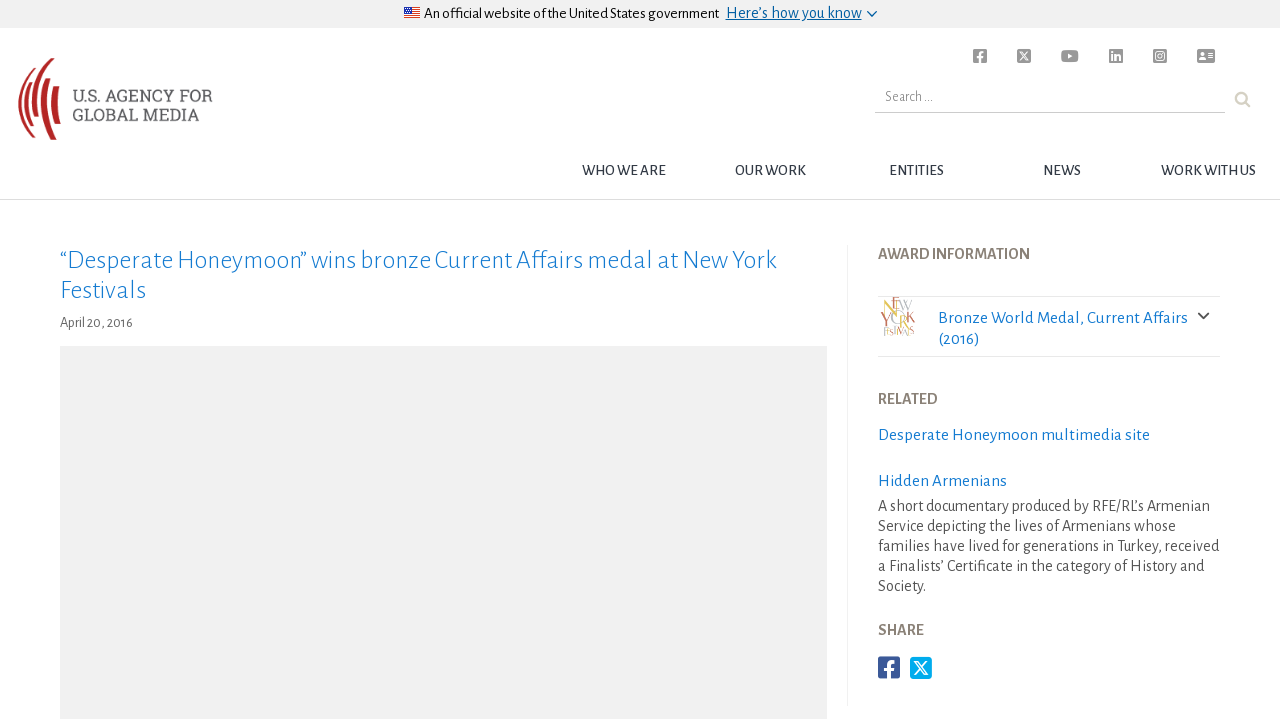

--- FILE ---
content_type: text/html; charset=UTF-8
request_url: https://www.usagm.gov/award/desperate-honeymoon-wins-broze-current-affairs-medal-at-new-york-festivals/
body_size: 10461
content:

<!DOCTYPE html>
<html lang="en-US">

	<head>

<!-- Basic Page Needs
================================================== -->

	<meta charset="utf-8">
	<!-- <meta charset="UTF-8">  -->
	<meta http-equiv="X-UA-Compatible" content="IE=edge">


<!-- Mobile Specific Metas
================================================== -->
	<meta name="description" content="RFE/RL's video documentary &quot;Desperate Honeymoon&quot; won the Bronze World Medal for Current Affairs programs at the 2016 New York Festivals International Television and Film Awards.
The documentary follows a newlywed Syrian couple as they flee their war-torn country and make the fraught journey to Europe in pursuit of a new life. It personalizes a story often told in terms of numbers and statistics, portraying the individual choices made by two migrants in their own words.
The Current Affairs category falls under the larger heading of Documentary/Information program categories which apply to entries that explore a specific topic or point of view in-depth or that deal with issues of interest and importance and may be either individual programs or series.
&quot;Desperate Honeymoon&quot; also won a Silver medal as a magazine program in the same year." />
	<meta name="HandheldFriendly" content="True">
	<meta name="MobileOptimized" content="320">
	<meta name="viewport" content="width=device-width, initial-scale=1.0">
	<meta name="apple-mobile-web-app-title" content="BBG" />

	<!-- for Facebook -->
	<meta property="og:locale" content="en_US">
	<meta property="og:type" content="website" />
	<meta property="og:title" content=""Desperate Honeymoon" wins bronze Current Affairs medal at New York Festivals" />
	<meta property="og:description" content="RFE/RL's video documentary &quot;Desperate Honeymoon&quot; won the Bronze World Medal for Current Affairs programs at the 2016 New York Festivals International Television and Film Awards.
The documentary follows a newlywed Syrian couple as they flee their war-torn country and make the fraught journey to Europe in pursuit of a new life. It personalizes a story often told in terms of numbers and statistics, portraying the individual choices made by two migrants in their own words.
The Current Affairs category falls under the larger heading of Documentary/Information program categories which apply to entries that explore a specific topic or point of view in-depth or that deal with issues of interest and importance and may be either individual programs or series.
&quot;Desperate Honeymoon&quot; also won a Silver medal as a magazine program in the same year." />
	<meta property="og:image" content="https://www.usagm.gov/wp-content/uploads/2016/04/Desperate-Honeymoon_sayid_amira.jpg" />
	<meta property="og:url" content="https://www.usagm.gov/award/desperate-honeymoon-wins-broze-current-affairs-medal-at-new-york-festivals/" />

	<!-- for Twitter -->
	<meta property="twitter:card" content="summary_large_image">
	<meta name="twitter:site" content="@bbginnovate">
		<meta property="twitter:title" content=""Desperate Honeymoon" wins bronze Current Affairs medal at New York Festivals">
	<meta property="twitter:description" content="RFE/RL's video documentary &quot;Desperate Honeymoon&quot; won the Bronze World Medal for Current Affairs programs at the 2016 New York Festivals International Television and Film Awards.
The documentary follows a newlywed Syrian couple as they flee their war-torn country and make the fraught journey to Europe in pursuit of a new life. It personalizes a story often told in terms of numbers and statistics, portraying the individual choices made by two migrants in their own words.
The Current Affairs category falls under the larger heading of Documentary/Information program categories which apply to entries that explore a specific topic or point of view in-depth or that deal with issues of interest and importance and may be either individual programs or series.
&quot;Desperate Honeymoon&quot; also won a Silver medal as a magazine program in the same year.">
	<meta property="twitter:image" content="https://www.usagm.gov/wp-content/uploads/2016/04/Desperate-Honeymoon_sayid_amira.jpg">
	
	<!-- other og:tags -->
	<meta property="og:site_name" content="USAGM" />

	<!-- for facebook sharing -->
	<meta property="fb:app_id" content="1288914594517692" />

	<link rel="profile" href="http://gmpg.org/xfn/11">
	<link rel="pingback" href="">
<!-- Title, meta description and CSS
================================================== -->

<link rel="dns-prefetch" href="//tags.tiqcdn.com">
<title>“Desperate Honeymoon” wins bronze Current Affairs medal at New York Festivals &#8211; USAGM</title>
<meta name='robots' content='max-image-preview:large' />
<script type="text/javascript">
var utag_data = {
    "page_type": "award",
    "post_title": "\u201cdesperate honeymoon\u201d wins bronze current affairs medal at new york festivals",
    "url": "https:\/\/www.usagm.gov\/award\/desperate-honeymoon-wins-broze-current-affairs-medal-at-new-york-festivals",
    "content_type": "award",
    "subcontent_type": "\u201cdesperate honeymoon\u201d wins bronze current affairs medal at new york festivals",
    "post_slug": "desperate-honeymoon-wins-broze-current-affairs-medal-at-new-york-festivals",
    "language": "english",
    "language_service": "usagm english",
    "short_language_service": "en",
    "platform": "web",
    "platform_short": "w",
    "entity": "usagm",
    "property_name": "usagm",
    "property_id": "bbg",
    "domain": "www.usagm.gov",
    "rsid_acct": "bbgprod"
};
</script>
<link rel="alternate" type="application/rss+xml" title="USAGM &raquo; Feed" href="https://www.usagm.gov/feed/" />
<link rel="alternate" type="application/rss+xml" title="USAGM &raquo; Comments Feed" href="https://www.usagm.gov/comments/feed/" />
<link rel="alternate" type="application/rss+xml" title="USAGM &raquo; “Desperate Honeymoon” wins bronze Current Affairs medal at New York Festivals Comments Feed" href="https://www.usagm.gov/award/desperate-honeymoon-wins-broze-current-affairs-medal-at-new-york-festivals/feed/" />
<link rel='stylesheet' id='wp-block-library-css' href='https://www.usagm.gov/wp-includes/css/dist/block-library/style.min.css?ver=6.6.2' type='text/css' media='all' />
<style id='classic-theme-styles-inline-css' type='text/css'>
/*! This file is auto-generated */
.wp-block-button__link{color:#fff;background-color:#32373c;border-radius:9999px;box-shadow:none;text-decoration:none;padding:calc(.667em + 2px) calc(1.333em + 2px);font-size:1.125em}.wp-block-file__button{background:#32373c;color:#fff;text-decoration:none}
</style>
<style id='global-styles-inline-css' type='text/css'>
:root{--wp--preset--aspect-ratio--square: 1;--wp--preset--aspect-ratio--4-3: 4/3;--wp--preset--aspect-ratio--3-4: 3/4;--wp--preset--aspect-ratio--3-2: 3/2;--wp--preset--aspect-ratio--2-3: 2/3;--wp--preset--aspect-ratio--16-9: 16/9;--wp--preset--aspect-ratio--9-16: 9/16;--wp--preset--color--black: #000000;--wp--preset--color--cyan-bluish-gray: #abb8c3;--wp--preset--color--white: #ffffff;--wp--preset--color--pale-pink: #f78da7;--wp--preset--color--vivid-red: #cf2e2e;--wp--preset--color--luminous-vivid-orange: #ff6900;--wp--preset--color--luminous-vivid-amber: #fcb900;--wp--preset--color--light-green-cyan: #7bdcb5;--wp--preset--color--vivid-green-cyan: #00d084;--wp--preset--color--pale-cyan-blue: #8ed1fc;--wp--preset--color--vivid-cyan-blue: #0693e3;--wp--preset--color--vivid-purple: #9b51e0;--wp--preset--gradient--vivid-cyan-blue-to-vivid-purple: linear-gradient(135deg,rgba(6,147,227,1) 0%,rgb(155,81,224) 100%);--wp--preset--gradient--light-green-cyan-to-vivid-green-cyan: linear-gradient(135deg,rgb(122,220,180) 0%,rgb(0,208,130) 100%);--wp--preset--gradient--luminous-vivid-amber-to-luminous-vivid-orange: linear-gradient(135deg,rgba(252,185,0,1) 0%,rgba(255,105,0,1) 100%);--wp--preset--gradient--luminous-vivid-orange-to-vivid-red: linear-gradient(135deg,rgba(255,105,0,1) 0%,rgb(207,46,46) 100%);--wp--preset--gradient--very-light-gray-to-cyan-bluish-gray: linear-gradient(135deg,rgb(238,238,238) 0%,rgb(169,184,195) 100%);--wp--preset--gradient--cool-to-warm-spectrum: linear-gradient(135deg,rgb(74,234,220) 0%,rgb(151,120,209) 20%,rgb(207,42,186) 40%,rgb(238,44,130) 60%,rgb(251,105,98) 80%,rgb(254,248,76) 100%);--wp--preset--gradient--blush-light-purple: linear-gradient(135deg,rgb(255,206,236) 0%,rgb(152,150,240) 100%);--wp--preset--gradient--blush-bordeaux: linear-gradient(135deg,rgb(254,205,165) 0%,rgb(254,45,45) 50%,rgb(107,0,62) 100%);--wp--preset--gradient--luminous-dusk: linear-gradient(135deg,rgb(255,203,112) 0%,rgb(199,81,192) 50%,rgb(65,88,208) 100%);--wp--preset--gradient--pale-ocean: linear-gradient(135deg,rgb(255,245,203) 0%,rgb(182,227,212) 50%,rgb(51,167,181) 100%);--wp--preset--gradient--electric-grass: linear-gradient(135deg,rgb(202,248,128) 0%,rgb(113,206,126) 100%);--wp--preset--gradient--midnight: linear-gradient(135deg,rgb(2,3,129) 0%,rgb(40,116,252) 100%);--wp--preset--font-size--small: 13px;--wp--preset--font-size--medium: 20px;--wp--preset--font-size--large: 36px;--wp--preset--font-size--x-large: 42px;--wp--preset--spacing--20: 0.44rem;--wp--preset--spacing--30: 0.67rem;--wp--preset--spacing--40: 1rem;--wp--preset--spacing--50: 1.5rem;--wp--preset--spacing--60: 2.25rem;--wp--preset--spacing--70: 3.38rem;--wp--preset--spacing--80: 5.06rem;--wp--preset--shadow--natural: 6px 6px 9px rgba(0, 0, 0, 0.2);--wp--preset--shadow--deep: 12px 12px 50px rgba(0, 0, 0, 0.4);--wp--preset--shadow--sharp: 6px 6px 0px rgba(0, 0, 0, 0.2);--wp--preset--shadow--outlined: 6px 6px 0px -3px rgba(255, 255, 255, 1), 6px 6px rgba(0, 0, 0, 1);--wp--preset--shadow--crisp: 6px 6px 0px rgba(0, 0, 0, 1);}:where(.is-layout-flex){gap: 0.5em;}:where(.is-layout-grid){gap: 0.5em;}body .is-layout-flex{display: flex;}.is-layout-flex{flex-wrap: wrap;align-items: center;}.is-layout-flex > :is(*, div){margin: 0;}body .is-layout-grid{display: grid;}.is-layout-grid > :is(*, div){margin: 0;}:where(.wp-block-columns.is-layout-flex){gap: 2em;}:where(.wp-block-columns.is-layout-grid){gap: 2em;}:where(.wp-block-post-template.is-layout-flex){gap: 1.25em;}:where(.wp-block-post-template.is-layout-grid){gap: 1.25em;}.has-black-color{color: var(--wp--preset--color--black) !important;}.has-cyan-bluish-gray-color{color: var(--wp--preset--color--cyan-bluish-gray) !important;}.has-white-color{color: var(--wp--preset--color--white) !important;}.has-pale-pink-color{color: var(--wp--preset--color--pale-pink) !important;}.has-vivid-red-color{color: var(--wp--preset--color--vivid-red) !important;}.has-luminous-vivid-orange-color{color: var(--wp--preset--color--luminous-vivid-orange) !important;}.has-luminous-vivid-amber-color{color: var(--wp--preset--color--luminous-vivid-amber) !important;}.has-light-green-cyan-color{color: var(--wp--preset--color--light-green-cyan) !important;}.has-vivid-green-cyan-color{color: var(--wp--preset--color--vivid-green-cyan) !important;}.has-pale-cyan-blue-color{color: var(--wp--preset--color--pale-cyan-blue) !important;}.has-vivid-cyan-blue-color{color: var(--wp--preset--color--vivid-cyan-blue) !important;}.has-vivid-purple-color{color: var(--wp--preset--color--vivid-purple) !important;}.has-black-background-color{background-color: var(--wp--preset--color--black) !important;}.has-cyan-bluish-gray-background-color{background-color: var(--wp--preset--color--cyan-bluish-gray) !important;}.has-white-background-color{background-color: var(--wp--preset--color--white) !important;}.has-pale-pink-background-color{background-color: var(--wp--preset--color--pale-pink) !important;}.has-vivid-red-background-color{background-color: var(--wp--preset--color--vivid-red) !important;}.has-luminous-vivid-orange-background-color{background-color: var(--wp--preset--color--luminous-vivid-orange) !important;}.has-luminous-vivid-amber-background-color{background-color: var(--wp--preset--color--luminous-vivid-amber) !important;}.has-light-green-cyan-background-color{background-color: var(--wp--preset--color--light-green-cyan) !important;}.has-vivid-green-cyan-background-color{background-color: var(--wp--preset--color--vivid-green-cyan) !important;}.has-pale-cyan-blue-background-color{background-color: var(--wp--preset--color--pale-cyan-blue) !important;}.has-vivid-cyan-blue-background-color{background-color: var(--wp--preset--color--vivid-cyan-blue) !important;}.has-vivid-purple-background-color{background-color: var(--wp--preset--color--vivid-purple) !important;}.has-black-border-color{border-color: var(--wp--preset--color--black) !important;}.has-cyan-bluish-gray-border-color{border-color: var(--wp--preset--color--cyan-bluish-gray) !important;}.has-white-border-color{border-color: var(--wp--preset--color--white) !important;}.has-pale-pink-border-color{border-color: var(--wp--preset--color--pale-pink) !important;}.has-vivid-red-border-color{border-color: var(--wp--preset--color--vivid-red) !important;}.has-luminous-vivid-orange-border-color{border-color: var(--wp--preset--color--luminous-vivid-orange) !important;}.has-luminous-vivid-amber-border-color{border-color: var(--wp--preset--color--luminous-vivid-amber) !important;}.has-light-green-cyan-border-color{border-color: var(--wp--preset--color--light-green-cyan) !important;}.has-vivid-green-cyan-border-color{border-color: var(--wp--preset--color--vivid-green-cyan) !important;}.has-pale-cyan-blue-border-color{border-color: var(--wp--preset--color--pale-cyan-blue) !important;}.has-vivid-cyan-blue-border-color{border-color: var(--wp--preset--color--vivid-cyan-blue) !important;}.has-vivid-purple-border-color{border-color: var(--wp--preset--color--vivid-purple) !important;}.has-vivid-cyan-blue-to-vivid-purple-gradient-background{background: var(--wp--preset--gradient--vivid-cyan-blue-to-vivid-purple) !important;}.has-light-green-cyan-to-vivid-green-cyan-gradient-background{background: var(--wp--preset--gradient--light-green-cyan-to-vivid-green-cyan) !important;}.has-luminous-vivid-amber-to-luminous-vivid-orange-gradient-background{background: var(--wp--preset--gradient--luminous-vivid-amber-to-luminous-vivid-orange) !important;}.has-luminous-vivid-orange-to-vivid-red-gradient-background{background: var(--wp--preset--gradient--luminous-vivid-orange-to-vivid-red) !important;}.has-very-light-gray-to-cyan-bluish-gray-gradient-background{background: var(--wp--preset--gradient--very-light-gray-to-cyan-bluish-gray) !important;}.has-cool-to-warm-spectrum-gradient-background{background: var(--wp--preset--gradient--cool-to-warm-spectrum) !important;}.has-blush-light-purple-gradient-background{background: var(--wp--preset--gradient--blush-light-purple) !important;}.has-blush-bordeaux-gradient-background{background: var(--wp--preset--gradient--blush-bordeaux) !important;}.has-luminous-dusk-gradient-background{background: var(--wp--preset--gradient--luminous-dusk) !important;}.has-pale-ocean-gradient-background{background: var(--wp--preset--gradient--pale-ocean) !important;}.has-electric-grass-gradient-background{background: var(--wp--preset--gradient--electric-grass) !important;}.has-midnight-gradient-background{background: var(--wp--preset--gradient--midnight) !important;}.has-small-font-size{font-size: var(--wp--preset--font-size--small) !important;}.has-medium-font-size{font-size: var(--wp--preset--font-size--medium) !important;}.has-large-font-size{font-size: var(--wp--preset--font-size--large) !important;}.has-x-large-font-size{font-size: var(--wp--preset--font-size--x-large) !important;}
:where(.wp-block-post-template.is-layout-flex){gap: 1.25em;}:where(.wp-block-post-template.is-layout-grid){gap: 1.25em;}
:where(.wp-block-columns.is-layout-flex){gap: 2em;}:where(.wp-block-columns.is-layout-grid){gap: 2em;}
:root :where(.wp-block-pullquote){font-size: 1.5em;line-height: 1.6;}
</style>
<link rel='stylesheet' id='edsanimate-animo-css-css' href='https://www.usagm.gov/wp-content/plugins/animate-it/assets/css/animate-animo.css?ver=6.6.2' type='text/css' media='all' />
<link rel='stylesheet' id='contact-form-7-css' href='https://www.usagm.gov/wp-content/plugins/contact-form-7/includes/css/styles.css?ver=5.9.8' type='text/css' media='all' />
<link rel='stylesheet' id='bbginnovate-style-css' href='https://www.usagm.gov/wp-content/themes/bbgRedesign/style.css?ver=6.6.2' type='text/css' media='all' />
<link rel='stylesheet' id='bbginnovate-style-fonts-css' href='https://www.usagm.gov/wp-content/themes/bbgRedesign/fonts/carrera-fonts.css?ver=6.6.2' type='text/css' media='all' />
<link rel='stylesheet' id='selector-css-css' href='https://www.usagm.gov/wp-content/themes/bbgRedesign/js/vendor/selection-sharer.css?ver=6.6.2' type='text/css' media='all' />
<link rel='stylesheet' id='fontawesome-css-brands-css' href='https://www.usagm.gov/wp-content/themes/bbgRedesign/css/fa/css/brands.css?ver=6.6.2' type='text/css' media='all' />
<link rel='stylesheet' id='fontawesome-css-solid-css' href='https://www.usagm.gov/wp-content/themes/bbgRedesign/css/fa/css/solid.css?ver=6.6.2' type='text/css' media='all' />
<link rel='stylesheet' id='fontawesome-css-css' href='https://www.usagm.gov/wp-content/themes/bbgRedesign/css/fa/css/fontawesome.css?ver=6.6.2' type='text/css' media='all' />
<!--n2css--><script type="text/javascript" src="https://www.usagm.gov/wp-includes/js/jquery/jquery.min.js?ver=3.7.1" id="jquery-core-js"></script>
<script type="text/javascript" src="https://www.usagm.gov/wp-includes/js/jquery/jquery-migrate.min.js?ver=3.4.1" id="jquery-migrate-js"></script>
<script type="text/javascript" src="https://www.usagm.gov/wp-content/themes/bbgRedesign/js/vendor/selection-sharer.js?ver=6.6.2" id="selector-script-js"></script>
<link rel="https://api.w.org/" href="https://www.usagm.gov/wp-json/" /><link rel="EditURI" type="application/rsd+xml" title="RSD" href="https://www.usagm.gov/xmlrpc.php?rsd" />
<meta name="generator" content="WordPress 6.6.2" />
<link rel="canonical" href="https://www.usagm.gov/award/desperate-honeymoon-wins-broze-current-affairs-medal-at-new-york-festivals/" />
<link rel='shortlink' href='https://www.usagm.gov/?p=24004' />
<link rel="alternate" title="oEmbed (JSON)" type="application/json+oembed" href="https://www.usagm.gov/wp-json/oembed/1.0/embed?url=https%3A%2F%2Fwww.usagm.gov%2Faward%2Fdesperate-honeymoon-wins-broze-current-affairs-medal-at-new-york-festivals%2F" />
<link rel="alternate" title="oEmbed (XML)" type="text/xml+oembed" href="https://www.usagm.gov/wp-json/oembed/1.0/embed?url=https%3A%2F%2Fwww.usagm.gov%2Faward%2Fdesperate-honeymoon-wins-broze-current-affairs-medal-at-new-york-festivals%2F&#038;format=xml" />

<script type="text/javascript">
	bbgConfig = {};
	bbgConfig.MAPBOX_API_KEY = 'pk.eyJ1IjoiYmJnd2ViZGV2IiwiYSI6ImNpcDVvY3VqYjAwbmx1d2tyOXlxdXhxcHkifQ.cD-q14aQKbS6gjG2WO-4nw';
	bbgConfig.template_directory_uri = 'https://www.usagm.gov/wp-content/themes/bbgRedesign/';

	// SET COOKIES FOR SITEWIDE ALERT AND SPLASH OVERLAY
	function setCookie(cname, cvalue, exdays) {
		var d = new Date();
		d.setTime(d.getTime() + (exdays*24*60*60*1000));
		var expires = "expires= " + d.toUTCString();
		document.cookie = cname + " = " + cvalue + "; " + expires;
	}
</script>


<!-- IE <9 patch
================================================== -->

	<!--[if lt IE 9]>
	  <script src="https://www.usagm.gov/wp-content/themes/bbgRedesign/js/vendor/html5shiv.js"></script>
	  <script src="https://www.usagm.gov/wp-content/themes/bbgRedesign/js/vendor/respond.js"></script>
	  <script src="https://www.usagm.gov/wp-content/themes/bbgRedesign/js/vendor/selectivizr-min.js"></script>
	<![endif]-->

	<!-- picturefill - polyfill for srcset sizes on older and/or mobile browsers -->
	<script src="https://www.usagm.gov/wp-content/themes/bbgRedesign/js/vendor/picturefill.min.js"></script>

	<!-- FortAwesome kit of 20 Font Awesome icons -->
	<!-- <script src="https://use.fortawesome.com/e3cb8134.js"></script> -->

	<!-- Original FULL FontAwesome embed -->
	<!-- <script src="https://use.fontawesome.com/41d1f06a97.js"></script> -->
<!-- Favicons
================================================== -->
	<!-- 128x128 -->
	<link rel="shortcut icon" type="image/ico" href="https://www.usagm.gov/wp-content/themes/bbgRedesign/img/favicons/favicon.ico" />
	<link rel="icon" type="image/png" href="https://www.usagm.gov/wp-content/themes/bbgRedesign/img/favicons/favicon.png" />

	<!-- 192x192, as recommended for Android
	http://updates.html5rocks.com/2014/11/Support-for-theme-color-in-Chrome-39-for-Android
	-->
	<link rel="icon" type="image/png" sizes="192x192" href="https://www.usagm.gov/wp-content/themes/bbgRedesign/img/favicons/favicon-192.png" />

	<!-- 57x57 (precomposed) for iPhone 3GS, pre-2011 iPod Touch and older Android devices -->
	<link rel="apple-touch-icon-precomposed" href="https://www.usagm.gov/wp-content/themes/bbgRedesign/img/favicons/favicon-57.png">
	<!-- 72x72 (precomposed) for 1st generation iPad, iPad 2 and iPad mini -->
	<link rel="apple-touch-icon-precomposed" sizes="72x72" href="https://www.usagm.gov/wp-content/themes/bbgRedesign/img/favicons/favicon-72.png">
	<!-- 114x114 (precomposed) for iPhone 4, 4S, 5 and post-2011 iPod Touch -->
	<link rel="apple-touch-icon-precomposed" sizes="114x114" href="https://www.usagm.gov/wp-content/themes/bbgRedesign/img/favicons/favicon-114.png">
	<!-- 144x144 (precomposed) for iPad 3rd and 4th generation -->
	<link rel="apple-touch-icon-precomposed" sizes="144x144" href="https://www.usagm.gov/wp-content/themes/bbgRedesign/img/favicons/favicon-144.png">

		<!-- We participate in the US government's analytics program. See the data at analytics.usa.gov. -->
	<script async src="https://dap.digitalgov.gov/Universal-Federated-Analytics-Min.js?agency=BBG&pua=ua-33523145-2" id="_fed_an_ua_tag" ></script>
		<link href="https://fonts.googleapis.com/css?family=Alegreya+Sans:300,300i,400,400i,500,700,700i" rel="stylesheet">

<!-- Global site tag (gtag.js) - Google Analytics -->
<script async src="https://www.googletagmanager.com/gtag/js?id=UA-124338348-1"></script>
<script type="text/javascript">
window.dataLayer = window.dataLayer || [];
function gtag(){dataLayer.push(arguments);}
gtag('js', new Date());

gtag('config', 'UA-124338348-1');
</script>
</head>


<body class="award-template-default single single-award postid-24004 group-blog">

<script type="text/javascript">
    (function(a,b,c,d){
    a='//tags.tiqcdn.com/utag/bbg/main/prod/utag.js';
    b=document;c='script';d=b.createElement(c);d.src=a;d.type='text/java'+c;d.async=true;
    a=b.getElementsByTagName(c)[0];a.parentNode.insertBefore(d,a);
    })();
</script>

<h1 class="header-outliner">United States Agency for Global Media</h1>
<div id="page" class="site main-content" role="main">
	<a class="skipnav skip-link screen-reader-text" href="#content">Skip to content</a>

	
	<header id="masthead" class="site-header bbg-header" role="banner">
		
		<!-- OFFICIAL SITE OF USA GOV -->
		<div class="usa-disclaimer">
			<div class="usa-grid">
				<span class="usa-disclaimer-official">
					<div class="usa-disclaimer__header">
						<div class="usa-disclaimer__flag">
							<img class="usa-flag_icon" alt="U.S. flag signifying that this is a United States federal government website" src="https://www.usagm.gov/wp-content/themes/bbgRedesign/img/us_flag_small.png">
						</div>
						<div class="usa-disclaimer__text">
							An official website of <span class="u--no-wrap">the&nbsp;United&nbsp;States&nbsp;government</span>
						</div>
						<button class="usa-disclaimer__button rotated" aria-expanded="false" aria-controls="gov-banner">
							<span class="usa-disclaimer__button--text">Here’s how you know</span>
						</button>
					</div>
				</span>
			</div>
			<div class="usa-banner__content outer-container">
				<div class="usa-banner__guidance grid-half">
					<img class="usa-banner__icon usa-media-block__img" src="https://www.usagm.gov/wp-content/themes/bbgRedesign/img/icon-dot-gov.svg" role="img" alt="Dot gov">
					<div class="usa-media-block__body">
						<p>
							<strong>Official websites use .gov</strong>
							<br />
							A <strong>.gov</strong> website belongs to an official government organization in the United States.
						</p>
					</div>
				</div>
				<div class="usa-banner__guidance grid-half">
					<img class="usa-banner__icon usa-media-block__img" src="https://www.usagm.gov/wp-content/themes/bbgRedesign/img/icon-https.svg" role="img" alt="Https">
					<div class="usa-media-block__body">
						<p>
							<strong>Secure .gov websites use HTTPS</strong>
							<br />
							A <strong>lock</strong> (
							<span class="icon-lock">
								<svg xmlns="http://www.w3.org/2000/svg" width="52" height="64" viewBox="0 0 52 64" class="usa-banner__lock-image" role="img" aria-labelledby="banner-lock-title banner-lock-description">
									<title id="banner-lock-title">Lock</title>
									<desc id="banner-lock-description">A locked padlock</desc>
									<path fill="#000000" fill-rule="evenodd" d="M26 0c10.493 0 19 8.507 19 19v9h3a4 4 0 0 1 4 4v28a4 4 0 0 1-4 4H4a4 4 0 0 1-4-4V32a4 4 0 0 1 4-4h3v-9C7 8.507 15.507 0 26 0zm0 8c-5.979 0-10.843 4.77-10.996 10.712L15 19v9h22v-9c0-6.075-4.925-11-11-11z" />
								</svg>
							</span>
							) or <strong>https://</strong> means you’ve safely connected to the .gov website. Share sensitive information only on official, secure websites.
						</p>
					</div>
				</div>
			</div>
		</div>

		<!-- MENU TOGGLE -->
		<button id="bbg__menu-toggle" class="menu-toggle" aria-controls="primary-menu" aria-expanded="false">
			<span class="menu-toggle-label">
				Menu			</span>
		</button>

		<!-- NAVIGATION BAR -->
		<nav id="site-navigation" class="bbg__main-navigation" role="navigation">
			<h1 class="header-outliner">Navigation</h1>
			<a id="nav-logo" class="site-brand" href="https://www.usagm.gov"><img src="https://www.usagm.gov/wp-content/themes/bbgRedesign/img/USAGM-Logo.png" alt="USAGM Logo"></a>

			<div class="menu-usagm-container"><ul id="primary-menu" class="menu"><li id="menu-item-41839" class="menu-item menu-item-type-post_type menu-item-object-page menu-item-has-children menu-item-41839"><a href="https://www.usagm.gov/who-we-are/" class="bbg__top-nav__link-text">Who we are</a>
<ul class="sub-menu">
	<li id="menu-item-41840" class="menu-item menu-item-type-post_type menu-item-object-page menu-item-41840"><a href="https://www.usagm.gov/who-we-are/mission/" class="bbg__top-nav__link-text">Mission</a></li>
	<li id="menu-item-41841" class="menu-item menu-item-type-post_type menu-item-object-page menu-item-41841"><a href="https://www.usagm.gov/who-we-are/history/" class="bbg__top-nav__link-text">History</a></li>
	<li id="menu-item-43370" class="menu-item menu-item-type-post_type menu-item-object-page menu-item-43370"><a href="https://www.usagm.gov/who-we-are/organizational-chart/" class="bbg__top-nav__link-text">Structure</a></li>
	<li id="menu-item-56233" class="menu-item menu-item-type-post_type menu-item-object-page menu-item-56233"><a href="https://www.usagm.gov/who-we-are/ceo-and-entity-leadership/" class="bbg__top-nav__link-text">CEO and Entity Leadership</a></li>
	<li id="menu-item-55664" class="menu-item menu-item-type-post_type menu-item-object-page menu-item-55664"><a href="https://www.usagm.gov/who-we-are/the-international-broadcasting-advisory-board/" class="bbg__top-nav__link-text">International Broadcasting Advisory Board</a></li>
	<li id="menu-item-42802" class="menu-item menu-item-type-custom menu-item-object-custom menu-item-42802"><a href="/who-we-are/oversight/" class="bbg__top-nav__link-text">Oversight and Legislation</a></li>
	<li id="menu-item-53209" class="menu-item menu-item-type-post_type menu-item-object-page menu-item-53209"><a href="https://www.usagm.gov/who-we-are/firewall/" class="bbg__top-nav__link-text">Firewall</a></li>
</ul>
</li>
<li id="menu-item-41895" class="menu-item menu-item-type-post_type menu-item-object-page menu-item-has-children menu-item-41895"><a href="https://www.usagm.gov/our-work/" class="bbg__top-nav__link-text">Our Work</a>
<ul class="sub-menu">
	<li id="menu-item-41896" class="menu-item menu-item-type-post_type menu-item-object-page menu-item-41896"><a href="https://www.usagm.gov/our-work/strategy-and-results/" class="bbg__top-nav__link-text">Strategy and Results</a></li>
	<li id="menu-item-41897" class="menu-item menu-item-type-post_type menu-item-object-page menu-item-41897"><a href="https://www.usagm.gov/our-work/transmissions-and-broadcasting/" class="bbg__top-nav__link-text">Transmissions and Broadcasting</a></li>
	<li id="menu-item-50811" class="menu-item menu-item-type-post_type menu-item-object-page menu-item-50811"><a href="https://www.usagm.gov/office-internet-freedom/" class="bbg__top-nav__link-text">Internet Freedom</a></li>
	<li id="menu-item-42896" class="menu-item menu-item-type-custom menu-item-object-custom menu-item-42896"><a href="/our-work/media-development/" class="bbg__top-nav__link-text">Media Development</a></li>
	<li id="menu-item-47649" class="menu-item menu-item-type-post_type menu-item-object-page menu-item-47649"><a href="https://www.usagm.gov/awards/" class="bbg__top-nav__link-text">Award-winning Work</a></li>
</ul>
</li>
<li id="menu-item-41899" class="menu-item menu-item-type-post_type menu-item-object-page menu-item-has-children menu-item-41899"><a href="https://www.usagm.gov/networks/" class="bbg__top-nav__link-text">Entities</a>
<ul class="sub-menu">
	<li id="menu-item-41900" class="menu-item menu-item-type-post_type menu-item-object-page menu-item-41900"><a href="https://www.usagm.gov/networks/voa/" class="bbg__top-nav__link-text">VOA</a></li>
	<li id="menu-item-41901" class="menu-item menu-item-type-post_type menu-item-object-page menu-item-41901"><a href="https://www.usagm.gov/networks/rferl/" class="bbg__top-nav__link-text">RFERL</a></li>
	<li id="menu-item-41902" class="menu-item menu-item-type-post_type menu-item-object-page menu-item-41902"><a href="https://www.usagm.gov/networks/ocb/" class="bbg__top-nav__link-text">OCB</a></li>
	<li id="menu-item-42295" class="menu-item menu-item-type-post_type menu-item-object-page menu-item-42295"><a href="https://www.usagm.gov/networks/rfa/" class="bbg__top-nav__link-text">RFA</a></li>
	<li id="menu-item-42296" class="menu-item menu-item-type-post_type menu-item-object-page menu-item-42296"><a href="https://www.usagm.gov/networks/mbn/" class="bbg__top-nav__link-text">MBN</a></li>
	<li id="menu-item-51614" class="menu-item menu-item-type-post_type menu-item-object-page menu-item-51614"><a href="https://www.usagm.gov/networks/otf/" class="bbg__top-nav__link-text">OTF</a></li>
</ul>
</li>
<li id="menu-item-41903" class="menu-item menu-item-type-post_type menu-item-object-page current_page_parent menu-item-has-children menu-item-41903"><a href="https://www.usagm.gov/news-and-information/" class="bbg__top-nav__link-text">News</a>
<ul class="sub-menu">
	<li id="menu-item-41846" class="menu-item menu-item-type-post_type menu-item-object-page menu-item-41846"><a href="https://www.usagm.gov/news-and-information/press-releases/" class="bbg__top-nav__link-text">Press Releases</a></li>
	<li id="menu-item-42823" class="menu-item menu-item-type-post_type menu-item-object-page menu-item-42823"><a href="https://www.usagm.gov/news-and-information/events/" class="bbg__top-nav__link-text">Events</a></li>
	<li id="menu-item-42822" class="menu-item menu-item-type-post_type menu-item-object-page menu-item-42822"><a href="https://www.usagm.gov/news-and-information/threats-to-press/" class="bbg__top-nav__link-text">Threats to Press</a></li>
	<li id="menu-item-42815" class="menu-item menu-item-type-post_type menu-item-object-page menu-item-42815"><a href="https://www.usagm.gov/news-and-information/press-room/" class="bbg__top-nav__link-text">Press Room</a></li>
	<li id="menu-item-42774" class="menu-item menu-item-type-post_type menu-item-object-page menu-item-42774"><a href="https://www.usagm.gov/our-work/strategy-and-results/strategic-priorities/research-reports/" class="bbg__top-nav__link-text">Research and Reports</a></li>
</ul>
</li>
<li id="menu-item-41851" class="menu-item menu-item-type-post_type menu-item-object-page menu-item-has-children menu-item-41851"><a href="https://www.usagm.gov/work-with-us/" class="bbg__top-nav__link-text">Work with Us</a>
<ul class="sub-menu">
	<li id="menu-item-42749" class="menu-item menu-item-type-post_type menu-item-object-page menu-item-42749"><a href="https://www.usagm.gov/work-with-us/contract-opportunities/" class="bbg__top-nav__link-text">Contract Opportunities</a></li>
	<li id="menu-item-41854" class="menu-item menu-item-type-post_type menu-item-object-page menu-item-41854"><a href="https://www.usagm.gov/work-with-us/become-an-affiliate/" class="bbg__top-nav__link-text">Become an Affiliate</a></li>
	<li id="menu-item-57004" class="menu-item menu-item-type-post_type menu-item-object-page menu-item-57004"><a href="https://www.usagm.gov/work-with-us/equal-employment/" class="bbg__top-nav__link-text">EEO</a></li>
	<li id="menu-item-41849" class="menu-item menu-item-type-post_type menu-item-object-page menu-item-41849"><a href="https://www.usagm.gov/work-with-us/careers/" class="bbg__top-nav__link-text">Careers</a></li>
	<li id="menu-item-41852" class="menu-item menu-item-type-post_type menu-item-object-page menu-item-41852"><a href="https://www.usagm.gov/work-with-us/usagm-intern-and-student-programs/" class="bbg__top-nav__link-text">Internships</a></li>
</ul>
</li>
</ul><div class="bbg__main-navigation__search"><form id="top-nav-search-form" class="usa-search usa-search-small" action="https://www.usagm.gov"><button type="submit" id="nav-search-bu"><span class="usa-sr-only">Search</span></button><label class="usa-sr-only" for="search-field-small">Search small</label><input class="mag-search" id="search-field-small" type="search" name="s" placeholder="Search ..."></form></div><div class="social-header"><ul class="unstyled-list"><li id="facebook-social"><a href="https://www.facebook.com/USAGMgov/" target="_blank"><i class="fa-brands fa-square-facebook"></i></a></li><li id="twitter-social"><a href="https://twitter.com/USAGMgov" target="_blank"><i class="fa-brands fa-square-x-twitter"></i></a></li><li id="youtube-social"><a href="https://www.youtube.com/channel/UCvYge67D7cpRJ6aYn2E9pPw" target="_blank"><i class="fa-brands fa-youtube"></i></a></li><li id="linkedin-social"><a href="https://www.linkedin.com/company/united-states-agency-for-global-media/" target="_blank"><i class="fa-brands fa-linkedin"></i></a></li><li id="instagram-social"><a href="https://www.instagram.com/usagmgov/" target="_blank"><i class="fa-brands fa-square-instagram"></i></a></li><li id="contact-us"><a href="/contact-us"><i class="fa fa-contact-card"></i></a></li></ul></div></div>		</nav>
	</header>

<style>
.leaflet-popup-pane {min-width: 300px !important;}
</style>


<main id="main" role="main">
	<section class="outer-container">
		<div class="grid-container">
					</div>

		<div class="grid-container sidebar-grid--large-gutter">
			<div class="nest-container">
				<div class="inner-container">
					<div class="main-column">
						<header><h3 class="article-title">“Desperate Honeymoon” wins bronze Current Affairs medal at New York Festivals</h3><p class="date-meta">April 20, 2016</p></header><iframe class="bbg-banner" scrolling="no" src="https://www.youtube.com/embed/EQh-YhbXnKo?rel=0" frameborder="0" allowfullscreen="" data-ratio="NaN" data-width="" data-height="" style="display: block; margin: 0 0 30px 0;"></iframe><p>RFE/RL’s video documentary “Desperate Honeymoon” won the Bronze World Medal for Current Affairs programs at the 2016 New York Festivals International Television and Film Awards.<br />
The documentary follows a newlywed Syrian couple as they flee their war-torn country and make the fraught journey to Europe in pursuit of a new life. It personalizes a story often told in terms of numbers and statistics, portraying the individual choices made by two migrants in their own words.<br />
The Current Affairs category falls under the larger heading of Documentary/Information program categories which apply to entries that explore a specific topic or point of view in-depth or that deal with issues of interest and importance and may be either individual programs or series.<br />
“Desperate Honeymoon” also won a Silver medal as a magazine program in the same year.</p>
<div class="usa-grid-full bbg__contact-box"><h5 class="article-title">Find out more</h5><div class="bbg__contact__card"><p>Contact Joanna Levison<br/>Director of Media and Public Affairs, Prague</p><ul class="bbg__contact__card-list"><li class="bbg__contact__link email"><a href="mailto:Levisonj@rferl.org" title="Email Joanna Levison"><span class="bbg__contact__icon email"></span><span class="bbg__contact__text">Levisonj@rferl.org</span></a></li><li class="bbg__contact__link phone"><span class="bbg__contact__icon phone"></span><span class="bbg__contact__text">420-221-122-080</span></li></ul></div><div class="bbg__contact__card"><p>Contact Martins Zvaners<br/>Deputy Director of Media and Public Affairs, Washington, DC</p><ul class="bbg__contact__card-list"><li class="bbg__contact__link email"><a href="mailto:zvanersm@rferl.org" title="Email Martins Zvaners"><span class="bbg__contact__icon email"></span><span class="bbg__contact__text">zvanersm@rferl.org</span></a></li><li class="bbg__contact__link phone"><span class="bbg__contact__icon phone"></span><span class="bbg__contact__text">(202) 457-6948</span></li></ul></div></div>					</div>
					<div class="side-column divider-left">
						<aside class="award-dropdown"><h3 class="sidebar-section-header">Award Information</h3><div class="about-the-award-dropdown"><ul class="unstyled-list"><li class="dropdown-item"><div class="nest-container"><div class="inner-container"><div class="award-image"><img class="award-logo" src="https://www.usagm.gov/wp-content/uploads/2015/05/NYF_logo3.png"></div><div class="award-title"><h3 class="sidebar-article-title">Bronze World Medal, Current Affairs (2016)</h4></div><div class="award-toggle"><i class="fas fa-angle-down"></i></div></div></div><ul><div class="about-the-award"><p><span class="detail">Project:</span> <a href="http://www.rferl.org/fullinfographics/infographics/desperate-honeymoon/27270325.html">“Desperate Honeymoon”</a></p><p><span class="detail">Winner:</span> Ray Furlong and Roman Kupka</p><p><span class="detail">Network:</span> RFE/RL</p><p><span class="detail">Presented By: </span><a href="http://www.newyorkfestivals.com/winners/2016/pieces.php?iid=496337&pid=1" target="_blank">New York Festivals International Television and Film Awards</a></p><p><p>New York Festivals World’s Best TV & Films competition honors programming in all lengths and forms from over 50 countries. Dedicated to both the Television and Film industries, categories mirror today's global trends and encourage the next generation of story-tellers and talent: Animation, Comedy, Corporate, Drama, Documentary, Feature Films, Movie Trailers, Music Videos, News, Promos, Reality TV Drama, Sports, Telenovelas, Webisodes, Best Performance by an Actor/Actress, Special Event, Innovation, Technical Production Team, CSR, Best Screenplay, Video Art, and Best Host.</p>
</p></div></ul></li></ul></div></aside><h3 class="sidebar-section-header">Related</h3><div class="sidebar-related"><p class="sidebar-article-title"><a target="blank" href="http://www.rferl.org/fullinfographics/infographics/desperate-honeymoon/27270325.html">Desperate Honeymoon multimedia site</a></p></div><div class="sidebar-related"><p class="sidebar-article-title"><a target="blank" href="https://www.facebook.com/rferl/videos/10153330803394575/">Hidden Armenians</a></p><p class="sans">A short documentary produced by RFE/RL’s Armenian Service depicting the lives of Armenians whose families have lived for generations in Turkey, received a Finalists’ Certificate in the category of History and Society.</p></div><aside class="social-media-icons"><h3 class="sidebar-section-header">Share</h3><a class="facebook-icon" href="//www.facebook.com/sharer/sharer.php?u=https%3A%2F%2Fwww.usagm.gov%2Faward%2Fdesperate-honeymoon-wins-broze-current-affairs-medal-at-new-york-festivals%2F" target="_blank"><i class="fa-brands fa-square-facebook"></i></a><a class="twitter-icon" href="//twitter.com/intent/tweet?text=%E2%80%9CDesperate%20Honeymoon%E2%80%9D%20wins%20bronze%20Current%20Affairs%20medal%20at%20New%20York%20Festivals%20by%20%40usagmgov%20https%3A%2F%2Fwww.usagm.gov%2Faward%2Fdesperate-honeymoon-wins-broze-current-affairs-medal-at-new-york-festivals%2F" target="_blank"><i class="fa-brands fa-square-x-twitter"></i></a></aside>					</div>
				</div>
			</div>
		</div><!-- .outer-container -->
	</section><!-- #post-## -->
</main><!-- END #main -->




<div id="redirect__overlay" style="display: none;">
    <div id="redirect__dialog">
        <div id="redirect__dialog--close"></div>
        <h2>Confirm External Link</h2>
        <p>
            Are you sure you want to navigate to this external domain?
            <div id="redirect__link"></div>
        </p>
        <button id="redirect__button--cancel" type="button">Cancel</button>
        <button id="redirect__button--confirm" type="button">Continue</button>
    </div>
</div>

<footer id="footer">
	<div class="outer-container">
		<div id="grid-container">
			<a class="site-brand" href="https://www.usagm.gov">
				<img src="https://www.usagm.gov/wp-content/themes/bbgRedesign/img/USAGM-Logo-white.png">
			</a>
		</div>
	</div>

	<div class="outer-container">
		<div class="grid-container">
							<a class="footer-link" href="/about-the-agency/research-reports/foia/">FOIA</a><a class="footer-link" href="https://www.stateoig.gov/hotline" target="_blank">IG Hotline</a><a class="footer-link" href="/privacy-policy">Privacy Policy</a><a class="footer-link" href="http://www.usa.gov/" target="_blank">USA.gov</a><a class="footer-link" href="/strategy-and-performance/research-reports/open-government/">Open Gov</a><a class="footer-link" href="/accessibility/">Accessibility </a><a class="footer-link" href="/vulnerability-disclosure-policy">Vulnerability Disclosure Policy</a><a class="footer-link" href="/artificial-intelligence/">Artificial Intelligence</a><a class="footer-link" href="/employee-resources-and-guidelines/">Employee Resources and Guidelines</a><a class="footer-link" href="/contact-us/">Contact Us</a>				</div>
	</div>
</footer>

</div><!-- #page -->

<script type="text/javascript" src="https://www.usagm.gov/wp-content/plugins/animate-it/assets/js/animo.min.js?ver=1.0.3" id="edsanimate-animo-script-js"></script>
<script type="text/javascript" src="https://www.usagm.gov/wp-content/plugins/animate-it/assets/js/jquery.ba-throttle-debounce.min.js?ver=1.1" id="edsanimate-throttle-debounce-script-js"></script>
<script type="text/javascript" src="https://www.usagm.gov/wp-content/plugins/animate-it/assets/js/viewportchecker.js?ver=1.4.4" id="viewportcheck-script-js"></script>
<script type="text/javascript" src="https://www.usagm.gov/wp-content/plugins/animate-it/assets/js/edsanimate.js?ver=1.4.4" id="edsanimate-script-js"></script>
<script type="text/javascript" id="edsanimate-site-script-js-extra">
/* <![CDATA[ */
var edsanimate_options = {"offset":"75","hide_hz_scrollbar":"1","hide_vl_scrollbar":"0"};
/* ]]> */
</script>
<script type="text/javascript" src="https://www.usagm.gov/wp-content/plugins/animate-it/assets/js/edsanimate.site.js?ver=1.4.5" id="edsanimate-site-script-js"></script>
<script type="text/javascript" src="https://www.usagm.gov/wp-includes/js/dist/hooks.min.js?ver=2810c76e705dd1a53b18" id="wp-hooks-js"></script>
<script type="text/javascript" src="https://www.usagm.gov/wp-includes/js/dist/i18n.min.js?ver=5e580eb46a90c2b997e6" id="wp-i18n-js"></script>
<script type="text/javascript" id="wp-i18n-js-after">
/* <![CDATA[ */
wp.i18n.setLocaleData( { 'text direction\u0004ltr': [ 'ltr' ] } );
/* ]]> */
</script>
<script type="text/javascript" src="https://www.usagm.gov/wp-content/plugins/contact-form-7/includes/swv/js/index.js?ver=5.9.8" id="swv-js"></script>
<script type="text/javascript" id="contact-form-7-js-extra">
/* <![CDATA[ */
var wpcf7 = {"api":{"root":"https:\/\/www.usagm.gov\/wp-json\/","namespace":"contact-form-7\/v1"},"cached":"1"};
/* ]]> */
</script>
<script type="text/javascript" src="https://www.usagm.gov/wp-content/plugins/contact-form-7/includes/js/index.js?ver=5.9.8" id="contact-form-7-js"></script>
<script type="text/javascript" src="https://www.usagm.gov/wp-content/themes/bbgRedesign/js/navigation.js?ver=20120206" id="bbginnovate-navigation-js"></script>
<script type="text/javascript" src="https://www.usagm.gov/wp-content/themes/bbgRedesign/js/usagm-main.js?ver=20151215" id="usagm-main-js"></script>
<script type="text/javascript" src="https://www.usagm.gov/wp-content/themes/bbgRedesign/js/usagm-splash.js?ver=false" id="usagm-splash-js"></script>
<script type="text/javascript" src="https://www.usagm.gov/wp-content/themes/bbgRedesign/js/skip-link-focus-fix.js?ver=20130115" id="bbginnovate-skip-link-focus-fix-js"></script>
<script type="text/javascript" src="https://www.usagm.gov/wp-content/themes/bbgRedesign/js/bbgredesign.js?ver=20160223" id="bbginnovate-bbgredesign-js"></script>
<script type="text/javascript" src="https://www.usagm.gov/wp-content/themes/bbgRedesign/js/components/accordion.js?ver=20160223" id="bbginnovate-accordion-js"></script>
<script type="text/javascript" src="https://www.usagm.gov/wp-content/themes/bbgRedesign/js/18f.js?ver=20160223" id="bbginnovate-18f-js"></script>
<script type="text/javascript" src="https://www.usagm.gov/wp-content/themes/bbgRedesign/js/bbginnovate.js?ver=20160223" id="bbginnovate-bbginnovate-js"></script>
</body>
</html>
<!--
Performance optimized by W3 Total Cache. Learn more: https://www.boldgrid.com/w3-total-cache/

Page Caching using Disk: Enhanced 

Served from: www.usagm.gov @ 2026-01-04 11:20:17 by W3 Total Cache
-->

--- FILE ---
content_type: application/javascript
request_url: https://www.usagm.gov/wp-content/themes/bbgRedesign/js/bbgredesign.js?ver=20160223
body_size: 2405
content:
/*
 * bbgWPtheme.js
 *
 * Custom JS for the bbgWPtheme
 *
 *
 */
jQuery(document).ready(function() {
    //
    // create social networking pop-ups
    // link selector and pop-up window size
    var shareConfig = {
        Width: 500,
        Height: 500
    };

    // add handler links
    var shareLink = document.querySelectorAll('li.bbg__article-share__link a');
    for (var a = 0; a < shareLink.length; a++) {
        shareLink[a].onclick = PopupHandler;
    }

    // create popup
    function PopupHandler(e) {

        /*you could tweet the highlighted/selected text by encoding and concatenating it with the URL
        var text = "";
        if (window.getSelection) {
            text = window.getSelection().toString();
        } else if (document.selection && document.selection.type != "Control") {
            text = document.selection.createRange().text;
        }
        console.log(text);
        */

        e = (e ? e : window.event);

        //changed e.target.parentNode to e.target when i removed the <img/> tag
        //var t = (e.target.parentNode ? e.target.parentNode : e.srcElement);
        var t = (e.target ? e.target : e.srcElement);
        //logger(t)


        // popup position
        var px = Math.floor(((screen.availWidth || 1024) - shareConfig.Width) / 2),
            py = Math.floor(((screen.availHeight || 700) - shareConfig.Height) / 2);

        // open popup
        var popup = window.open(t.parentElement.href, "social",
            "width="+shareConfig.Width+",height="+shareConfig.Height+
            ",left="+px+",top="+py+
            ",location=0,menubar=0,toolbar=0,status=0,scrollbars=1,resizable=1");
        if (popup) {
            popup.focus();
            if (e.preventDefault) e.preventDefault();
            e.returnValue = false;
        }

        return !!popup;
    }

    if (jQuery('#entityUrlGo').length && jQuery('#entity_sites').length) {
        jQuery('#entityUrlGo').click(function() {
            url=jQuery('#entity_sites').val();
            window.open(url,'_blank');
        });
    }

    /* used on the 2-column page, dropdown nav for sidebar */
    // file downloads
   if (jQuery('.downloadFile').length && jQuery('.file_download_list').length) {
        // CHANGE COLOR AND "DISABLE" BUTTON UNTIL USER SELECTS AN OPTION
        function disableDownloadButton(downloadFileButtonSelector) {
          downloadFileButtonSelector.css({'background-color':'#e1e1e1', 'cursor':'default'});
          downloadFileButtonSelector.off('mouseenter mouseleave');
        }
        disableDownloadButton(jQuery('.downloadFile'));

        function enableDownloadButton(downloadFileButtonSelector) {
          downloadFileButtonSelector.css({'background-color':'#0071bc', 'cursor':'pointer'});
          downloadFileButtonSelector.hover(function() {
            jQuery(this).css('background-color', '#205493');
          }, function() {
            jQuery(this).css('background-color', '#0071bc');
          });
        }

        jQuery('.file_download_list').change(function() {
          const downloadFileButton = jQuery(this).closest('.sidebar-section').find('.downloadFile');
          if (jQuery(this).val() !== 'Select a calendar year' && jQuery(this).val() !== 'Select a download') {
            enableDownloadButton(downloadFileButton);
          } else {
            disableDownloadButton(downloadFileButton);
          }

          // WHEN USER CLICKS DOWNLOAD, MAKE SURE THERE IS AN OPTION SELECTED TO DOWNLOAD
          jQuery('button.downloadFile').click(function() {
            const fileDownloadListVal = jQuery(this).parent().find('.file_download_list').val();
            if (fileDownloadListVal !== 'Select a calendar year' && fileDownloadListVal !== 'Select a download') {
              const url = fileDownloadListVal;
              window.open(url, '_blank');
            }
          });
        });
    }

    /* used on the 2-column page, dropdown nav for sidebar */
    // File Downloads and External Links
    if (jQuery('#downloadsAndExternalLinks').length && jQuery('#downloadsAndExternalLinksList').length) {
        // CHANGE COLOR AND "DISABLE" BUTTON UNTIL USER SELECTS AN OPTION
        function disableDownloadButtonColor() {
            jQuery('#downloadsAndExternalLinks').css({'background-color':'#e1e1e1', 'cursor':'default'});
            jQuery('.usa-button').hover(function() {
                jQuery('#downloadsAndExternalLinks').css('background-color', '#e1e1e1');
            });
        }

        disableDownloadButtonColor();

        jQuery('#downloadsAndExternalLinksList').change(function() {
            if (jQuery('#downloadsAndExternalLinksList').val() !== 'Select a calendar year') {
                jQuery('#downloadsAndExternalLinks').css({'background-color':'#0071bc', 'cursor':'pointer'});
                jQuery('.usa-button').hover(function() {
                    jQuery('#downloadsAndExternalLinks').css('background-color', '#205493');
                }, function() {
                    jQuery('#downloadsAndExternalLinks').css({'background-color':'#0071bc'});
                });
            } else {
                disableDownloadButtonColor();
            }

            // Change button texton selecting a link or a file
            if (jQuery('#downloadsAndExternalLinksList option:selected').attr('data-file-or-link') == 'link') {
                jQuery('button.downloadsAndExternalLinks').html('Open Link');
            } else if (jQuery('#downloadsAndExternalLinksList option:selected').attr('data-file-or-link') == 'file') {
                jQuery('button.downloadsAndExternalLinks').html('Download File');
            } else {
                jQuery('button.downloadsAndExternalLinks').html('View');
            }
        });

        // WHEN USER CLICKS DOWNLOAD, MAKE SURE THERE IS AN OPTION SELECTED TO DOWNLOAD
        jQuery('button.downloadsAndExternalLinks').click(function() {
            if (jQuery('#downloadsAndExternalLinksList').val() !== 'Select a calendar year') {
                url = jQuery(this).parent().find('#downloadsAndExternalLinksList').val();

                if (jQuery('#downloadsAndExternalLinksList option:selected').attr('data-file-or-link') == 'link') {
                    window.open(url, '_self');
                } else if (jQuery('#downloadsAndExternalLinksList option:selected').attr('data-file-or-link') == 'file') {
                    window.open(url, '_blank');
                } else {
                    // Do nothing
                }
            }
        });
    }

    /* deliberately using a class rather than ID in case we have two on the same page */
    if (jQuery('.internal_links_list').length) {
        jQuery('.internalLink').click(function() {
            url=jQuery(this).parent().find('.internal_links_list').val();
            window.open(url,'_self');
        });
    }

    if (jQuery("div[data-name='committee_members'] select").length) {
        console.log('found the field');
        //jQuery("div[data-name='committee_members'] select").chosen();
    }

    /* Add client side validation to the content request form.  We use Fast Secure Contact Form to generate it */
    if (jQuery("form#fscf_form4").length) {
        
        //hide the selector for the form item
        //jQuery('#fscf_div_field_contact4').hide();

        jQuery("input[type=submit]").attr('onclick','').unbind('click');
        jQuery("input[type=submit]").click(function(e) {
          e.preventDefault();
          var errorMsg = "";
          var name = jQuery('#fscf_name4').val();
          var selectedNetwork = jQuery('#fscf_mail_to4').val();
          var email = jQuery('#fscf_email4').val();
          var audience = jQuery('#fscf_field4_4').val(); 
          var textChecked = jQuery('#fscf_field4_5_1').prop('checked');
          var photosChecked = jQuery('#fscf_field4_5_2').prop('checked');
          var videoChecked = jQuery('#fscf_field4_5_3').prop('checked');
          var audioChecked = jQuery('#fscf_field4_5_4').prop('checked');
          var link = jQuery('#fscf_field4_6').val();
          var awareThirdYes = jQuery('#fscf_field4_8_1').prop('checked');
          var awareContentYes = jQuery('#fscf_field4_9_1').prop('checked');
          if (name == "") {
            errorMsg += "Please enter a name\n\n";
          }
          if (selectedNetwork == "") {
            errorMsg += "Please select a network\n\n";
          }
          if (email == "") {
            errorMsg += "Please enter your email address\n\n";
          }
          if (audience == "") {
            errorMsg += "Please enter the target audience\n\n";
          }
          if ( ! (textChecked || photosChecked || videoChecked || audioChecked) ) {
            errorMsg += "Please select one or more content types you're interested in\n\n";
          }
          if (link == "") {
            errorMsg += "Please enter a link to the content you're interested in from a BBG website\n\n";
          }
          if (!awareThirdYes) {
            errorMsg += "Please acknowledge that you are aware that our content often contains material from third parties such as the Associated Press (AP), Agence France-Presse (AFP) and Reuters.\n\n";
          }
          if (!awareContentYes) {
            errorMsg += "Please acknowledge that you are aware that we require our content to be aired or used in a way in which its source is made clear.\n\n"
          }
          if (errorMsg == "") {
            jQuery('#fscf_form4').submit();
          } else {
            alert(errorMsg);
          }
          return false;
         // 
        });
    }
    if(typeof(window.SelectionSharer) == "function") {
      jQuery('p, h1, h2, h3, h4').selectionSharer();  
    }
    
});